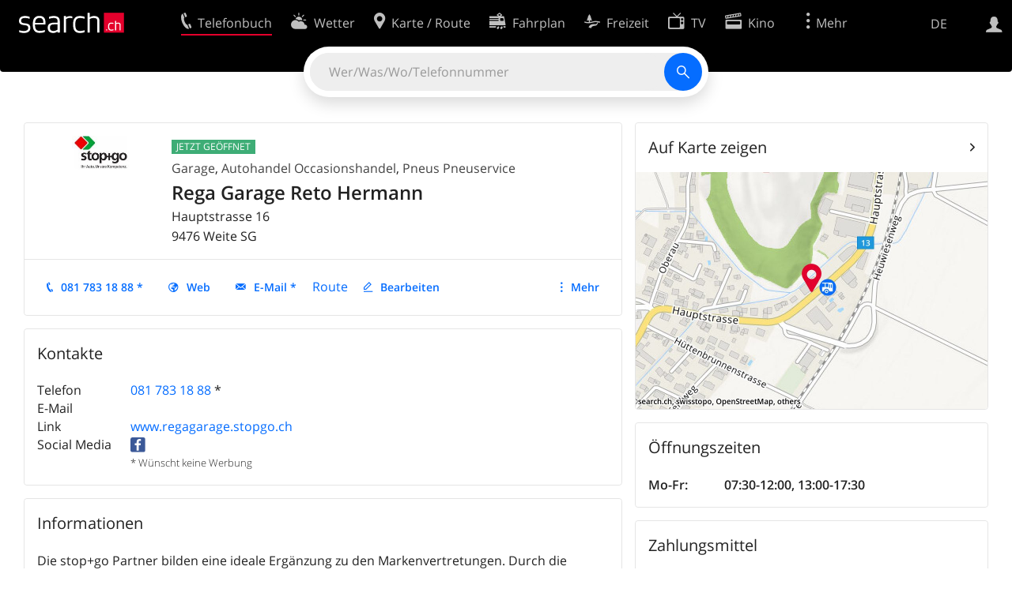

--- FILE ---
content_type: text/html; charset=utf-8
request_url: https://search.ch/tel/weite/hauptstrasse-16/rega-garage-reto-hermann
body_size: 8420
content:
<!DOCTYPE html>
<html lang="de" class="no-js ua-os-mac">
<head><meta http-equiv="Content-Type" content="text/html; charset=utf-8">
<meta name="description" content="Details von Rega Garage Reto Hermann in Weite (Adresse, E-Mail, Homepage)">
<link rel="shortcut icon" href="//search.ch/lib/favicon.ico?c=3">
<title>Rega Garage Reto Hermann in Weite - search.ch</title>
<script>document.documentElement.className = document.documentElement.className.replace(/(^|\s)no-js(\s|$)/, '$1js$2');</script>
<link rel="stylesheet" href="//search.ch/lib/itjs/?files=fonts.css,searchlib.css,jquery.fancybox.css,searchlib-full.css&amp;c=783148ac4a">
<link rel="stylesheet" href="/tel/itjs/?files=tel.css,tel-full.css&amp;c=a1738a995e">
<meta name="viewport" content="initial-scale=1.0, width=device-width, viewport-fit=cover">
<meta name="apple-mobile-web-app-title" content="Rega Garage Reto Hermann in Weite">
<meta name="theme-color" content="#000">
<meta name="google-adsense-account" content="ca-pub-3914417089986499">
<meta name="referrer" content="origin-when-cross-origin">
<link rel="apple-touch-icon-precomposed" href="//search.ch/lib/images/touch/tel.png">
<meta name="msapplication-TileImage" content="//search.ch/lib/images/touch/tel.png">
<meta name="msapplication-TileColor" content="#e4002c">
<link title="tel.search.ch - Das Telefonbuch" type="application/opensearchdescription+xml" rel="search" href="/tel/opensearch.xml">
<link rel="alternate" hreflang="x-default" title=" " href="https://search.ch/tel/weite/hauptstrasse-16/rega-garage-reto-hermann">
<link rel="alternate" hreflang="fr" title="fr" href="https://search.ch/tel/weite/hauptstrasse-16/rega-garage-reto-hermann.fr.html">
<link rel="alternate" hreflang="it" title="it" href="https://search.ch/tel/weite/hauptstrasse-16/rega-garage-reto-hermann.it.html">
<link rel="alternate" hreflang="en" title="en" href="https://search.ch/tel/weite/hauptstrasse-16/rega-garage-reto-hermann.en.html">
<script>window.dataLayer=[{"PageType":"DetailEntry","EntryType":"Business","DetailEntryCity":"Weite","OnlineEntryID":"pQa29j6PnQvG9vsncjV5Hw","Category":"Garage","Ponp":1,"Bookable":false,"Feedbacks":true,"LoginType":"Visitor","Slot":"tel","platform":"web","PageLanguage":"de"}];</script>
<script>window.kameleoonQueue = window.kameleoonQueue || [];</script>
<script src="https://hm236qt78z.kameleoon.io/kameleoon.js" async fetchpriority="high"></script>
<script type="application/ld+json">{"@context":"https://schema.org/","@type":"LocalBusiness","@id":"https://search.ch/tel/weite/hauptstrasse-16/rega-garage-reto-hermann","address":{"@type":"PostalAddress","streetAddress":"Hauptstrasse 16","addressLocality":"Weite","addressRegion":"SG","postalCode":"9476","addressCountry":"CH"},"name":"Rega Garage Reto Hermann","telephone":"+41817831888","image":["https://search.ch/tel/media/de84832a2eea829bc63a11ca0bb68ecee8121269.jpg/rs/320x320/stophandgo.jpg"]}</script>
</head>
<body class="tel-form-small tel-design2025 sl-lang-de ux-audit ua-os-mac ua-chrome sl-service-tel sl-service-tel-detail"><div style="position:absolute"><noscript><img class="audit" alt="" style="width:0; height:0; border:0; padding:0" src="//search.ch/audit/NCP/tel/de/detail"></noscript><script>(new Image()).src = '//search.ch/audit/NCP/tel/de/detail?d=' + Math.random()</script>
</div>
<div><img class="sl-printonly sl-logo-print" alt="search.ch" src="//search.ch/lib/images/search-logo-print.svg?c=ae4bf65605"><div class="sl-nav-container sl-screenonly"><div class="sl-nav"><div class="sl-nav-inner"><a href="//search.ch/" title="Startseite"><div id="sl-logo" class="sl-logo left"></div>
</a><div class="sl-login-container sl-form" id="sl-profile-badge-container"><a class="sl-profile-badge" href="#sl-login" title="Anmelden"><span class="sl-icon-monospace sl-icon-profile"></span></a></div>
<div id="sl-language-selector" class="sl-language-selector-desktop"><div class="sl-language-list"><a href="//search.ch/tel/weite/hauptstrasse-16/rega-garage-reto-hermann" class="sl_state_link sl-is-active">DE</a><a href="//search.ch/tel/weite/hauptstrasse-16/rega-garage-reto-hermann.fr.html" class="sl_state_link">FR</a><a href="//search.ch/tel/weite/hauptstrasse-16/rega-garage-reto-hermann.it.html" class="sl_state_link">IT</a><a href="//search.ch/tel/weite/hauptstrasse-16/rega-garage-reto-hermann.en.html" class="sl_state_link">EN</a></div>
</div>
<ul class="sl-nav-items-container"><li class="sl-nav-item sl-menu-active" data-moveable title="Telefonbuch der Schweiz"><a id="sl-menu-link-tel" class="sl-menu-link sl-vertical-center" href="//search.ch/tel/"><span class="sl-icon-monospace sl-icon-service-tel"></span><span class="sl-menu-title">Telefonbuch</span></a></li><li class="sl-nav-item" data-moveable title=""><a id="sl-menu-link-meteo" class="sl-menu-link sl-vertical-center" href="//search.ch/meteo/"><span class="sl-icon-monospace sl-icon-service-meteo"></span><span class="sl-menu-title">Wetter</span></a></li><li class="sl-nav-item" data-moveable title="Karte der Schweiz mit Routenplaner"><a id="sl-menu-link-map" class="sl-menu-link sl-vertical-center" href="//search.ch/map/"><span class="sl-icon-monospace sl-icon-service-map"></span><span class="sl-menu-title">Karte / Route</span></a></li><li class="sl-nav-item" data-moveable title="Reiseplanung mit dem öffentlichen Verkehr"><a id="sl-menu-link-oev" class="sl-menu-link sl-vertical-center" href="//search.ch/fahrplan/"><span class="sl-icon-monospace sl-icon-service-oev"></span><span class="sl-menu-title">Fahrplan</span></a></li><li class="sl-nav-item" data-moveable title="Freizeit"><a id="sl-menu-link-freizeit" class="sl-menu-link sl-vertical-center" href="//search.ch/freizeit/"><span class="sl-icon-monospace sl-icon-service-freizeit"></span><span class="sl-menu-title">Freizeit</span></a></li><li class="sl-nav-item" data-moveable title="TV-Programm"><a id="sl-menu-link-tv" class="sl-menu-link sl-vertical-center" href="//search.ch/tv/"><span class="sl-icon-monospace sl-icon-service-tv"></span><span class="sl-menu-title">TV</span></a></li><li class="sl-nav-item" data-moveable title="Kinoprogramm"><a id="sl-menu-link-kino" class="sl-menu-link sl-vertical-center" href="//search.ch/kino/"><span class="sl-icon-monospace sl-icon-service-kino"></span><span class="sl-menu-title">Kino</span></a></li><li class="sl-nav-item" data-moveable title="Schneebericht für über 200 Schweizer Wintersport-Gebiete"><a id="sl-menu-link-meteo/snow" class="sl-menu-link sl-vertical-center" href="//search.ch/meteo/snow"><span class="sl-icon-monospace sl-icon-service-snow"></span><span class="sl-menu-title">Schnee</span></a></li><li class="sl-nav-item" data-moveable title="Suche im Schweizer Web"><a id="sl-menu-link-web" class="sl-menu-link sl-vertical-center" href="//search.ch/web/"><span class="sl-icon-monospace sl-icon-service-web"></span><span class="sl-menu-title">Websuche</span></a></li><li class="sl-nav-item" data-moveable title=""><a id="sl-menu-link-app" class="sl-menu-link sl-vertical-center" href="//search.ch/app/"><span class="sl-icon-monospace sl-icon-service-app"></span><span class="sl-menu-title">Apps</span></a></li><li class="sl-nav-item"><a id="sl-more-link" class="sl-menu-link sl-vertical-center" href="#sl-flyout-menu"><span class="sl-icon-monospace sl-icon-more"></span><span class="sl-menu-title">Mehr</span></a></li></ul>
<div id="sl-login" class="sl-login-container sl-form"><form method="post" action="//login.search.ch/login"><ul class="sl-floatlist"><li class="sl-floatlist-newline spacer"><a class="sl-text-link" href="//login.search.ch/settings/services?f=https%3A%2F%2Fsearch.ch%2Ftel%2Fweite%2Fhauptstrasse-16%2Frega-garage-reto-hermann"><span>Persönliche Informationen »</span></a></li>
<li class="sl-floatlist-newline sl-readtext">Anmelden:</li>
<li class="sl-login-input"><input type="text" placeholder="Benutzername" name="LoginName" tabindex="1"><div class="sl-form-row-field-action-right sl-icon-clear" style="display:none"></div>
</li>
<li class="sl-login-input"><input type="password" placeholder="Passwort" name="Password" tabindex="1"><input type="hidden" name="Token" value="bc7ee7e3b7c250223e22311ecc0c66f0"><div class="sl-form-row-field-action-right sl-icon-clear" style="display:none"></div>
</li>
<li class="sl-floatlist-newline spacer"><input type="hidden" name="f" value="https://search.ch/tel/weite/hauptstrasse-16/rega-garage-reto-hermann"><input type="submit" class="" value="OK" tabindex="1"></li>
<li><a class="sl-text-link" href="//login.search.ch/register?f=https%3A%2F%2Fsearch.ch%2Ftel%2Fweite%2Fhauptstrasse-16%2Frega-garage-reto-hermann"><span>Registrieren</span></a></li>
<li class="sl-floatlist-newline spacer"><a class="sl-text-link" href="//login.search.ch/forgotpassword?f=https%3A%2F%2Fsearch.ch%2Ftel%2Fweite%2Fhauptstrasse-16%2Frega-garage-reto-hermann"><span>Passwort vergessen</span></a></li>
<li class="sl-floatlist-newline sl-readtext">oder</li>
<li class="sl-floatlist-newline socialbutton"><a rel="nofollow" class="sl-sociallogin-localch sl-text-link sl-button" href="//login.search.ch/login/localch?f=https%3A%2F%2Fsearch.ch%2Ftel%2Fweite%2Fhauptstrasse-16%2Frega-garage-reto-hermann&amp;mode=login&amp;nonce=1768982499gd60663f755a0ab2e8b1a0b5aadc6f8e8g020fed7c3fe4699eb142cdb5789f5391008bd1018d414a20bf9032c1a090b8a8g03a9106ff0632c6b83b7f2ebb195eecb" data-state="{&quot;forward_url&quot;:&quot;https:\/\/search.ch\/tel\/weite\/hauptstrasse-16\/rega-garage-reto-hermann&quot;,&quot;mode&quot;:&quot;login&quot;}" data-nonce="1768982499gd60663f755a0ab2e8b1a0b5aadc6f8e8g020fed7c3fe4699eb142cdb5789f5391008bd1018d414a20bf9032c1a090b8a8g03a9106ff0632c6b83b7f2ebb195eecb"><img class="sl-share-icon" src="//search.ch/lib/images/social/localch.svg?c=141c7389a2" alt=""><span>Anmelden mit local.ch</span></a></li>
<li class="sl-floatlist-newline socialbutton"><a rel="nofollow" class="sl-sociallogin-apple sl-text-link sl-button" href="//login.search.ch/login/apple?f=https%3A%2F%2Fsearch.ch%2Ftel%2Fweite%2Fhauptstrasse-16%2Frega-garage-reto-hermann&amp;mode=login&amp;nonce=1768982499gd60663f755a0ab2e8b1a0b5aadc6f8e8g020fed7c3fe4699eb142cdb5789f5391008bd1018d414a20bf9032c1a090b8a8g03a9106ff0632c6b83b7f2ebb195eecb" data-state="{&quot;forward_url&quot;:&quot;https:\/\/search.ch\/tel\/weite\/hauptstrasse-16\/rega-garage-reto-hermann&quot;,&quot;mode&quot;:&quot;login&quot;}" data-nonce="1768982499gd60663f755a0ab2e8b1a0b5aadc6f8e8g020fed7c3fe4699eb142cdb5789f5391008bd1018d414a20bf9032c1a090b8a8g03a9106ff0632c6b83b7f2ebb195eecb"><img class="sl-share-icon" src="//search.ch/lib/images/social/apple.svg?c=ef7e622b8b" alt=""><span>Anmelden mit Apple</span></a></li>
<li class="sl-floatlist-newline socialbutton"><a rel="nofollow" class="sl-sociallogin-facebook sl-text-link sl-button" href="//login.search.ch/login/facebook?f=https%3A%2F%2Fsearch.ch%2Ftel%2Fweite%2Fhauptstrasse-16%2Frega-garage-reto-hermann&amp;mode=login&amp;nonce=1768982499gd60663f755a0ab2e8b1a0b5aadc6f8e8g020fed7c3fe4699eb142cdb5789f5391008bd1018d414a20bf9032c1a090b8a8g03a9106ff0632c6b83b7f2ebb195eecb" data-state="{&quot;forward_url&quot;:&quot;https:\/\/search.ch\/tel\/weite\/hauptstrasse-16\/rega-garage-reto-hermann&quot;,&quot;mode&quot;:&quot;login&quot;}" data-nonce="1768982499gd60663f755a0ab2e8b1a0b5aadc6f8e8g020fed7c3fe4699eb142cdb5789f5391008bd1018d414a20bf9032c1a090b8a8g03a9106ff0632c6b83b7f2ebb195eecb"><img class="sl-share-icon" src="//search.ch/lib/images/social/facebook.svg?c=f912f2fa26" alt=""><span>Anmelden mit Facebook</span></a></li>
<li class="sl-floatlist-newline socialbutton"><a rel="nofollow" class="sl-sociallogin-google sl-text-link sl-button" href="//login.search.ch/login/google?f=https%3A%2F%2Fsearch.ch%2Ftel%2Fweite%2Fhauptstrasse-16%2Frega-garage-reto-hermann&amp;mode=login&amp;nonce=1768982499gd60663f755a0ab2e8b1a0b5aadc6f8e8g020fed7c3fe4699eb142cdb5789f5391008bd1018d414a20bf9032c1a090b8a8g03a9106ff0632c6b83b7f2ebb195eecb" data-state="{&quot;forward_url&quot;:&quot;https:\/\/search.ch\/tel\/weite\/hauptstrasse-16\/rega-garage-reto-hermann&quot;,&quot;mode&quot;:&quot;login&quot;}" data-nonce="1768982499gd60663f755a0ab2e8b1a0b5aadc6f8e8g020fed7c3fe4699eb142cdb5789f5391008bd1018d414a20bf9032c1a090b8a8g03a9106ff0632c6b83b7f2ebb195eecb"><img class="sl-share-icon" src="//search.ch/lib/images/social/google.svg?c=5ea4cb398a" alt=""><span>Anmelden mit Google</span></a></li>
<li class="sl-floatlist-newline socialbutton"><a rel="nofollow" class="sl-sociallogin-linkedin sl-text-link sl-button" href="//login.search.ch/login/linkedin?f=https%3A%2F%2Fsearch.ch%2Ftel%2Fweite%2Fhauptstrasse-16%2Frega-garage-reto-hermann&amp;mode=login&amp;nonce=1768982499gd60663f755a0ab2e8b1a0b5aadc6f8e8g020fed7c3fe4699eb142cdb5789f5391008bd1018d414a20bf9032c1a090b8a8g03a9106ff0632c6b83b7f2ebb195eecb" data-state="{&quot;forward_url&quot;:&quot;https:\/\/search.ch\/tel\/weite\/hauptstrasse-16\/rega-garage-reto-hermann&quot;,&quot;mode&quot;:&quot;login&quot;}" data-nonce="1768982499gd60663f755a0ab2e8b1a0b5aadc6f8e8g020fed7c3fe4699eb142cdb5789f5391008bd1018d414a20bf9032c1a090b8a8g03a9106ff0632c6b83b7f2ebb195eecb"><img class="sl-share-icon" src="//search.ch/lib/images/social/linkedin.svg?c=c1b8d81f93" alt=""><span>Anmelden mit LinkedIn</span></a></li>
<li class="sl-floatlist-newline sl-readtext sl-smaller">Bitte beachten Sie, dass unsere neue <a href="//search.ch/privacy">Datenschutzerklärung</a> sowie die angepassten <a href="//search.ch/terms">Nutzungsbedingungen</a> gelten.</li>
</ul>
<!--valid--></form>
</div>
</div>
</div>
<div id="sl-service-form-container" class="sl-screenonly"><div id="tel-forms"><form id="tel-form-simple" action="/tel/" class="tel-search-form"><div class="tel-search"><div class="tel-inputs"><div class="tel-input"><input id="tel-form-simple-all" class="tel-feedback" type="text" name="all" placeholder="Wer/Was/Wo/Telefonnummer" data-placeholders="Firma und Ort, z.B. «Migros Lausanne»|Person und Ort, z.B. «Peter Müller Bern»|Telefonnummer, z.B. «0582010541»|Beruf und Ort, z.B. «Schreiner Bern»|Firma, z.B. «localsearch»" title="Wer/Was/Wo/Telefonnummer" spellcheck="false" autocomplete="off" tabindex="1"><div class="sl-form-row-field-action-right sl-icon-clear" style="display:none"></div>
</div>
</div>
<input type="submit" class="sl-icon-font" title="Suchen" value="" tabindex="1"></div>
<div class="tel-feedbacks"><div class="tel-feedback-row"><div class="tel-bar-container"><div class="tel-result-bar" style="width:2%"></div>
<span class="tel-result-count">2'070'010</span><span class="tel-result-label">Einträge</span></div>
</div>
</div>
<div class="tel-toggles"><a id="tel-toggle-extended" href="/tel/extended">Erweiterte Suche</a></div>
<!--valid--></form>
</div>
</div>
</div>
<div class="sl-content sl-cards-container"><div class="tel-detail tel-paid tel-commercial sl-col sl-col-5"><section class="sl-card tel-title tel-detail-title"><div class="sl-card-inner"><div class="sl-card-body"><header><div class="tel-detail-head"><div class="tel-detail-avatar"><a href="http://www.regagarage.stopgo.ch/" data-stats=""><img src="//search.ch/tel/media/de84832a2eea829bc63a11ca0bb68ecee8121269.jpg/rs/320x320/stophandgo.jpg" width="73" height="43" alt="Rega Garage Reto Hermann" fetchpriority="high"></a></div>
<div class="tel-detail-baseinfo"><p class="tel-now-open">Jetzt geöffnet</p>
<div class="tel-detail-categories"><div class="tel-categories"><span><a href="//search.ch/tel/Weite/Garage">Garage</a></span>, <span><a href="//search.ch/tel/Weite/Autohandel-Occasionshandel">Autohandel Occasionshandel</a></span>, <span><a href="//search.ch/tel/Weite/Pneus-Pneuservice">Pneus Pneuservice</a></span></div>
</div>
<h1>Rega Garage Reto Hermann</h1>
<div class="tel-detail-address"><div class="tel-copybutton jonly"><div id="tel-copybutton-notification-1" class="tel-copybutton-notification"></div>
<button class="sl-icon sl-icon-font" title="In Zwischenablage kopieren" data-stats="" data-text="Rega%20Garage%20Reto%20Hermann%0AHauptstrasse%2016%0A9476%20Weite%20SG" data-buttoncount="1"></button>
</div>
<span class="adr"><span class="street-address">Hauptstrasse 16</span><br>
<span class="tel-zipcity"><span class="postal-code">9476</span> <span class="locality">Weite</span> <span class="region">SG</span></span></span><br>
</div>
</div>
</div>
</header>
<nav class="sl-action-nav tel-action-oneline sl-screenonly"><ol><li class="tel-action-oneline-more" style="display:none"><a href="#" class="sl-icon-more">Mehr</a></li><li><a class="sl-icon-call" href="tel:+41817831888" data-entrytype="Business" data-ponp="1" data-stats="" title="Anrufen">081 783 18 88 *</a></li><li><a class="sl-icon-website" href="http://www.regagarage.stopgo.ch/" data-stats="">Web</a></li><li><a id="tel-email-button0" data-stats="" class="sl-icon-share-email">E-Mail *</a>
<script>(function() { var vals = {"e1":"rega.garage","e2":"bluewin.ch"},a='@' + vals['e2']; a=vals['e1']+a; var elem = document.getElementById('tel-email-button0'); elem.setAttribute('href', 'mailto:' + a.replace(/<[^>]+>/g,'')) })()</script>
</li><li><span>Route</span></li><li><a class="sl-icon-edit" href="//my.localsearch.ch/profiles/?place_id=pQa29j6PnQvG9vsncjV5Hw&amp;locale=de" title="Eintrag bearbeiten" data-stats="">Bearbeiten</a></li></ol>
</nav>
</div>
</div>
</section>
<section class="sl-card"><div class="sl-card-inner"><header><h2 class="sl-card-header-title">Kontakte</h2>
</header>
<div class="sl-card-body"><table class="sl-contact-table"><tr><td>Telefon</td>
<td><span class="sl-nowrap"><a href="tel:+41817831888" title="Anrufen" class="value tel-callable" data-entrytype="Business" data-ponp="1" data-stats="">081 783 18 88</a> <span title="* Wünscht keine Werbung">*</span></span></td>
</tr>
<tr><td>E-Mail</td>
<td class="tel_email"></td>
</tr>
<tr class="sl-screenonly"><td>Link</td>
<td><a href="http://www.regagarage.stopgo.ch/" data-stats="">www.regagarage.stopgo.ch</a></td>
</tr>
<tr class="sl-screenonly"><td>Social Media</td>
<td><a href="https://www.facebook.com/Rega-Garage-Reto-Hermann-256259664575322" data-stats=""><img class="tel-icon-social" src="//search.ch/lib/images/social/facebook.svg" alt="www.facebook.com/..." title="www.facebook.com/..."></a></td>
</tr>
<tfoot><tr><td></td>
<td>* Wünscht keine Werbung</td>
</tr>
</tfoot>
</table>
</div>
</div>
</section>
<section class="sl-card tel-text"><div class="sl-card-inner"><header><h2 class="sl-card-header-title">Informationen</h2>
</header>
<div class="sl-card-body"><p>Die stop+go Partner bilden eine ideale Ergänzung zu den Markenvertretungen. Durch die vorhandene Erfahrung mit den Volkswagen-Konzernmarken und dem Know-how, welches dank regelmässiger Schulung auf hohem Niveau gehalten wird, positioniert sich stop+go als Spezialist für die Marken Volkswagen, Audi, SEAT und ŠKODA.</p> <p>Seit Jahrzenten sind wir spezialisiert auf Reparaturen an VW, Audi, Seat und Skoda in der Region Werdenberg. Vom Garagisten Ihres Vertrauens erwarten Sie Zuverlässigkeit, Flexibilität und exzellente Arbeit. Schön, dass Sie uns gefunden haben. Neben attraktiven Neuwagen und Occasionen erwartet Sie bei uns ein komplettes Dienstleistungsangebot. Dazu zählen allgemeine Reparatur- und Servicearbeiten, verschiedene Prüfstände, die Abwicklung von Motorfahrzeugkontrollen, Klimaservice, ein Reifenhotel und mehr. Oder kurz: Wir erledigen für Sie sämtliche Arbeiten, die rund um Ihr Auto anfallen. Unser motiviertes Werkstatt-Team ist gerne für Sie da. Rufen Sie uns an, oder kommen Sie vorbei. Wir freuen uns auf Sie!</p> <ul> <li>VW</li> <li>Audi</li> <li>Seat</li> <li>Skoda</li> </ul></div>
</div>
</section>
<section class="sl-card tel-card-ratings"><div class="sl-card-inner"><header><h2 class="sl-card-header-title">Kundenfeedback</h2>
</header>
<div class="sl-card-body"><p>Es gibt noch kein Gästefeedback zu Rega Garage Reto Hermann.</p>
<div><ol class="sl-buttons"><li><span>Was ist Ihre Erfahrung?</span><a class="sl-button tel-lightbox-integration sl-icon-edit" data-partner="rating" href="//search.ch/tel/rateentry/5546aabccd110e34">Jetzt bewerten</a></li>
</ol>
<div></div>
</div>
</div>
</div>
</section>
</div>
<div class="sl-col sl-col-3"><section class="sl-card tel-map"><div class="sl-card-inner"><header class="sl-card-header-with-link"><h2 class="sl-card-header-title"><a class="sl-icon-card-go" href="//search.ch/map/Rega-Garage-Reto-Hermann,Weite,Hauptstr.16" data-stats="">Auf Karte zeigen</a></h2>
</header>
<a href="//search.ch/map/Rega-Garage-Reto-Hermann,Weite,Hauptstr.16" data-stats=""><div class="sl-map-card-container"><img alt="Hauptstrasse 16, 9476 Weite" src="//search.ch/map/standort/756595,217812.jpg"></div>
</a></div>
</section>
<section class="sl-card tel-hours"><div class="sl-card-inner"><header><h2 class="sl-card-header-title">Öffnungszeiten</h2>
</header>
<div class="sl-card-body"><table class="tel-hours-table"><tr class="tel-hours-table-active"><td><span class="tel-hours-table-range">Mo-Fr</span>:&nbsp;</td>
<td><span class="tel-hours-table-time">07:30-12:00</span>, <span class="tel-hours-table-time">13:00-17:30</span></td>
</tr>
</table>
</div>
</div>
</section>
<section class="sl-card"><div class="sl-card-inner"><header><h2 class="sl-card-header-title">Zahlungsmittel</h2>
</header>
<div class="sl-card-body"><ul class="sl-payment-methods"><li><img src="/tel/images/ec.gif" alt="Maestro (EC)" title="Maestro (EC)"></li>
<li><img src="/tel/images/cas.gif" alt="Bar" title="Bar"></li>
</ul>
</div>
</div>
</section>
</div>
<div id="tel-overlay-actions"><nav class="sl-action-nav tel-action-oneline sl-screenonly"><ol><li class="tel-action-oneline-more" style="display:none"><a href="#" class="sl-icon-more">Mehr</a></li><li><a class="sl-icon-call" href="tel:+41817831888" data-entrytype="Business" data-ponp="1" data-stats="" title="Anrufen">081 783 18 88 *</a></li><li><a class="sl-icon-website" href="http://www.regagarage.stopgo.ch/" data-stats="">Web</a></li><li><a id="tel-email-button1" data-stats="" class="sl-icon-share-email">E-Mail *</a>
<script>(function() { var vals = {"e1":"rega.garage","e2":"bluewin.ch"},a='@' + vals['e2']; a=vals['e1']+a; var elem = document.getElementById('tel-email-button1'); elem.setAttribute('href', 'mailto:' + a.replace(/<[^>]+>/g,'')) })()</script>
</li><li><span>Route</span></li><li><a class="sl-icon-edit" href="//my.localsearch.ch/profiles/?place_id=pQa29j6PnQvG9vsncjV5Hw&amp;locale=de" title="Eintrag bearbeiten" data-stats="">Bearbeiten</a></li></ol>
</nav>
</div>
</div>
<div class="sl-footer"><div class="sl-flyout-menu" id="sl-flyout-menu"><div class="sl-more-column"><ul id="sl-more-links-list" class="sl-more-links-list"></ul>
</div>
<div class="sl-footer-column"><ul class="sl-footer-link-list"><li><a href="//www.localsearch.ch/de/ihr-eintrag">Ihr Eintrag</a></li>
<li><a href="https://cc.localsearch.ch/?language=de">Kundencenter Geschäftskunden</a></li>
<li class="sl-no-js-hidden"><a class="sl-start-tour" href="#">Tipps &amp; Tricks</a></li>
<li><a href="//search.ch/about">Impressum</a></li>
<li><a href="//search.ch/contact?s=tel">Kontakt</a></li>
<li><a href="//search.ch/terms">Nutzungsbedingungen</a></li>
<li><a href="//search.ch/privacy">Datenschutzerklärung</a></li>
<li><a href="//search.ch/cookiepolicy">Cookie-Richtlinie</a></li>
<li><a href="javascript:Optanon.ToggleInfoDisplay()">Cookie-Einstellungen</a></li>
<li><a href="//api.search.ch/">Entwickler</a></li>
</ul>
</div>
</div>
</div>
</div>
<script>window.trace += "e";; var env = {"telid":"5546aabccd110e34","niceurl":"\/tel\/weite\/hauptstrasse-16\/rega-garage-reto-hermann","fav_secret":"1768982499gff4477b63958fed273f3bcaa247a026cg92b80ecb6bf4c0d262d4001ec69306da5a26408c14cb42b8264d3ddcb9323c1eg00edb0c8d9f33c10eb01db2dee145dd0","is_favorite":false,"t":{"tel_fav_buttonafter_add":"Aus Favoriten entfernen","tel_fav_buttonafter_delete":"Zu Favoriten","tel_entries":"Einträge","tel_entry":"Eintrag","tel_unknown_inaccurate":"unbekannt\/ungenau","tel_copybutton_success":"In die Zwischenablage kopiert."},"tel_feedbackurl":"\/tel\/feedback.json","feedbackfields":{"name":"N","misc":"M","strasse":"S","ort":"O","kanton":"K","tel":"T","was":"A","wo":"W","privat":"P","firma":"F","iquery":"Q","all":"E"},"lang":"de","audit_url":"\/\/search.ch\/audit\/CP\/tel\/de\/detail","lib_url":"\/\/search.ch\/lib\/","page":"detail","bench":1,"servertype":"live","services_onedomain":["app","freizeit","freizeit","loisir","libero","leisure","kino","kino","cine","cine","kino","map","maps","route","velo","bici","bike","fahrrad","meteo","oev","fahrplan","horaire","orario","timetable","route","snow","tel","tv","web","lib","mapgen","portal","routebackend","test","alarm","billy","clips","dofta","envis","hulda","inbyn","jubla","kura","norbo","oxel","pugg","qvart","rusig","trotsig","uldum","vaken","wilse","xaxig","yucca","zita","akut","boren","charm","dimma","devel","twin"],"service_path":"tel","ua":{"os":"mac","osversion":"10.15.7","apptype":false,"appversion":0,"full":true},"T":{"sl_locateme_denied":"Sie haben uns nicht gestattet, Ihre aktuelle Position abzufragen.","sl_locateme_error":"Die aktuelle Position konnte nicht bestimmt werden.","sl_locateme_retry":"Erneut Position bestimmen","sl_share_page":"Seite teilen"},"post":0};; new Image().src = "//search.ch/lib/sizes.gif?w=" + window.innerWidth + "&h=" + window.innerHeight + "&r=" + (window.devicePixelRatio ? window.devicePixelRatio : 1) + "&f=" + window.getComputedStyle(document.querySelector("html")).getPropertyValue("font-size"); window.onerror = function (errmsg, file, line, column, errorObj) {
	var stack = errorObj && errorObj.stack ? errorObj.stack : "";
	var errstr = typeof errmsg !== 'string' ? 'event keys:' + Object.keys(errmsg).join() : errmsg;
	var el = document.activeElement;
	var typing = el && (el.tagName.toLowerCase() == 'input' && el.type == 'text' || el.tagName.toLowerCase() == 'textarea');
	if (!typing && !window.sl_noretry && errstr.match(/SyntaxError/) && !window.location.href.match(/retry=/) && !env.post)
		window.location.replace(window.location.href + (window.location.search ? "&retry=2" : "?retry=2"))
	else if (!window.sl_errurl)
		window.sl_errurl = (new Image()).src = ("/tel/itjs/error.gif?errmsg=" + encodeURIComponent(errstr) + "&file=" + encodeURIComponent(file) + "&line=" + line + "&column=" + column + "&trace=" + window.trace.substr(9) + "&gotjs=" + encodeURIComponent(window.it_gotjs) + '&stack=' + encodeURIComponent(stack)).substr(0, 3900);
	
}
window.trace += "E";</script>
<script src="/tel/itjs/?files=jquerybuild.js,sl_core.js,sl.js,nav-full.js,service-form.js,geo.js,overlay.js,sl_sortable.js,jquery.fancybox.js,sl_state.js,tel-common.js,tel-full.js,fbpreloadall.js&amp;c=20adda8a59"></script>
<script>window.trace += "l";
			
			if (!("$" in window) && !window.location.href.match(/retry=/) && !env.post)
				window.location.replace(window.location.href + (window.location.search ? "&retry=1" : "?retry=1"));
			else
			$(document).ready(function () {
				window.sl_noretry = 1;
				$(document).on("click",".sl-banner .sl-icon-close", function() {
					$(this).closest(".sl-banner").animate({ height:0, padding:0 }, { duration:100, complete: function () { $(this).remove(); } })
						.find(".sl_bv").each(function() { new Image().src = "//search.ch/lib/images/0.gif?r=" + Math.random() + "&banner_close=" + this.id})
				});
				if ($(window).height() < 900 || $(window).width() < 1000)
					$(".sl-banner .sl-card-body, .sl-banner-brandingday").each(function() {
						var img = $(this).find("#embedad0,iframe,img");
						var imgwidth = img.width();
						var imgheight = img.height();
						var scale = 0;
						var origin = "top";
						if (imgwidth > $(window).width())
						{
							scale = ($(window).width() - 28) / imgwidth;
							origin = "top left";
						}
						if (scale)
						{
							var h = $(this).height() * scale;
							$(this).css({ "transform-origin":origin, transform:"scale(" + scale + ")", height:h + 10 });	// 2*5 pixel padding => + 10
							if ($(this).is("td"))
								$(this).closest("table").height(h).find("tr,td,td div").height(h);
						}
					});
				if (location.pathname != env.niceurl && "history" in window && "replaceState" in history)
					history.replaceState("state" in history ? history.state : null, "", env.niceurl);
			;search_state_init();
});window.trace += "L";</script>
<script>$(function() {
			$(".sl-start-tour").on("click", function(e) {
				var startTour = function () {
					try { hopscotch.startTour({"id":"search-tour","i18n":{"nextBtn":"Weiter","prevBtn":"Zur\u00fcck","doneBtn":"Tour beenden","closeTooltip":" "},"steps":[{"placement":"bottom","width":250,"zindex":10001,"xOffset":"center","arrowOffset":"center","showCloseButton":true,"showPrevButton":true,"showNextButton":true,"target":".tel-search-form input:first-child:visible","content":"Geben Sie hier Ihre Suche ein."}]}) } catch(e) {}
				};

				e.preventDefault();
				if ($(".sl-flyout-menu").hasClass("open"))
					$("#sl-more-link").trigger("click");	// Close menu

				if ("hopscotch" in window)
					startTour();
				else {
					$("<link>").appendTo("head").attr({
						type: "text/css",
						rel: "stylesheet",
						href: U("/itjs/hopscotch.css")
					});

					$.getScript(U("/itjs/hopscotch.min.js"), function() { setTimeout(startTour, 100) });
				}

				new Image().src = "//search.ch/lib/tours.gif?service=tel_full&t=" + Math.floor(Date.now() / 1000);
			});
			try {
				if (window.location.href.match(/(\?|&)tour=1($|&)/) || hopscotch.getState() !== null)
					$(".sl-start-tour").first().trigger("click");
			} catch(e) {}
		})</script>
<section class="sl-card sl-overlay sl-overlay-card sl-overlay-card-small" id="sl-overlay-onefield-actions"><div class="sl-card-inner"><header><h2 class="sl-card-header-title"><span><a class="sl-overlay-button sl-overlay-prev sl-icon-prev" href="javascript:history.back()"></a><a class="sl-overlay-button sl-overlay-close sl-icon-close sl-action-show close-overlay-onefield" data-show="" href="#"></a><span class="tel-overlay-title">Geben Sie uns Feedback zur Suche mit nur einem Feld.<br>
Was hat gut funktioniert und was können wir verbessern? Konkrete Beispiele helfen uns, Verbesserungen vorzunehmen!</span></span></h2>
</header>
<div class="sl-card-body"><form action="/tel/api/feedback.json" method="post" class="sl-form"><input type="hidden" name="secret" value="1768982499g907575e588df97aacdf5805a1986ee59g46ab7cebd21189dd6589563f91948f40bbf276d591a9a766f2360779a17f064agcc1b8f53b64f2ac8e80431b7f9d72767"><input type="hidden" name="id" value="onefield"><textarea name="body" placeholder="Bitte berichten Sie uns über Ihre Erfahrungen. Je mehr Details Sie uns mitteilen, desto besser."></textarea>
<input type="email" name="email" placeholder="E-Mail (optional)" tabindex="1"><ul class="sl-flexlist"><li><input type="submit" value="Feedback senden" class="sl-active" disabled tabindex="1"></li>
<li><a class="sl-button" href="#">Abbrechen</a></li>
</ul>
<!--valid--></form>
</div>
</div>
</section>
<section class="sl-card sl-overlay sl-overlay-card sl-overlay-card-small" id="sl-overlay-design-actions"><div class="sl-card-inner"><header><h2 class="sl-card-header-title"><span><a class="sl-overlay-button sl-overlay-prev sl-icon-prev" href="javascript:history.back()"></a><a class="sl-overlay-button sl-overlay-close sl-icon-close sl-action-show close-overlay-design" data-show="" href="#"></a><span class="tel-overlay-title">Wir würden uns über Ihr Feedback freuen. Lassen Sie uns wissen, was Sie von der Sucherfahrung halten.<br>
Was hat gut funktioniert und was können wir verbessern? Konkrete Beispiele helfen uns, Verbesserungen vorzunehmen!</span></span></h2>
</header>
<div class="sl-card-body"><form action="/tel/api/feedback.json" method="post" class="sl-form"><input type="hidden" name="secret" value="1768982499g907575e588df97aacdf5805a1986ee59g7a6f939999a255339bedd20deca981802a18994967d85b38c9ad490e86f918f0gadaf1f674f396133783cddbbd0d7923e"><input type="hidden" name="id" value="design"><textarea name="body" placeholder="Bitte berichten Sie uns über Ihre Erfahrungen. Je mehr Details Sie uns mitteilen, desto besser."></textarea>
<input type="email" name="email" placeholder="E-Mail (optional)" tabindex="1"><ul class="sl-flexlist"><li><input type="submit" value="Feedback senden" class="sl-active" disabled tabindex="1"></li>
<li><a class="sl-button" href="#">Abbrechen</a></li>
</ul>
<!--valid--></form>
</div>
</div>
</section>
</body>
</html>
